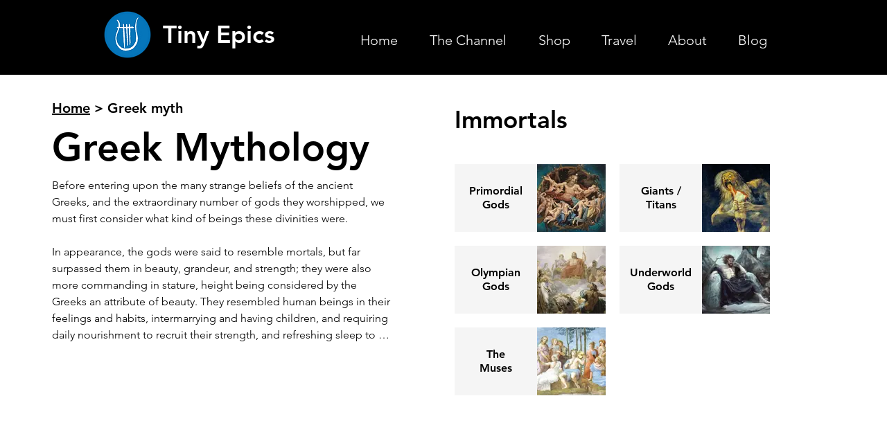

--- FILE ---
content_type: text/html; charset=utf-8
request_url: https://www.google.com/recaptcha/api2/aframe
body_size: 268
content:
<!DOCTYPE HTML><html><head><meta http-equiv="content-type" content="text/html; charset=UTF-8"></head><body><script nonce="35Qn3fMD2J__EVV9J2f9mQ">/** Anti-fraud and anti-abuse applications only. See google.com/recaptcha */ try{var clients={'sodar':'https://pagead2.googlesyndication.com/pagead/sodar?'};window.addEventListener("message",function(a){try{if(a.source===window.parent){var b=JSON.parse(a.data);var c=clients[b['id']];if(c){var d=document.createElement('img');d.src=c+b['params']+'&rc='+(localStorage.getItem("rc::a")?sessionStorage.getItem("rc::b"):"");window.document.body.appendChild(d);sessionStorage.setItem("rc::e",parseInt(sessionStorage.getItem("rc::e")||0)+1);localStorage.setItem("rc::h",'1768882336610');}}}catch(b){}});window.parent.postMessage("_grecaptcha_ready", "*");}catch(b){}</script></body></html>